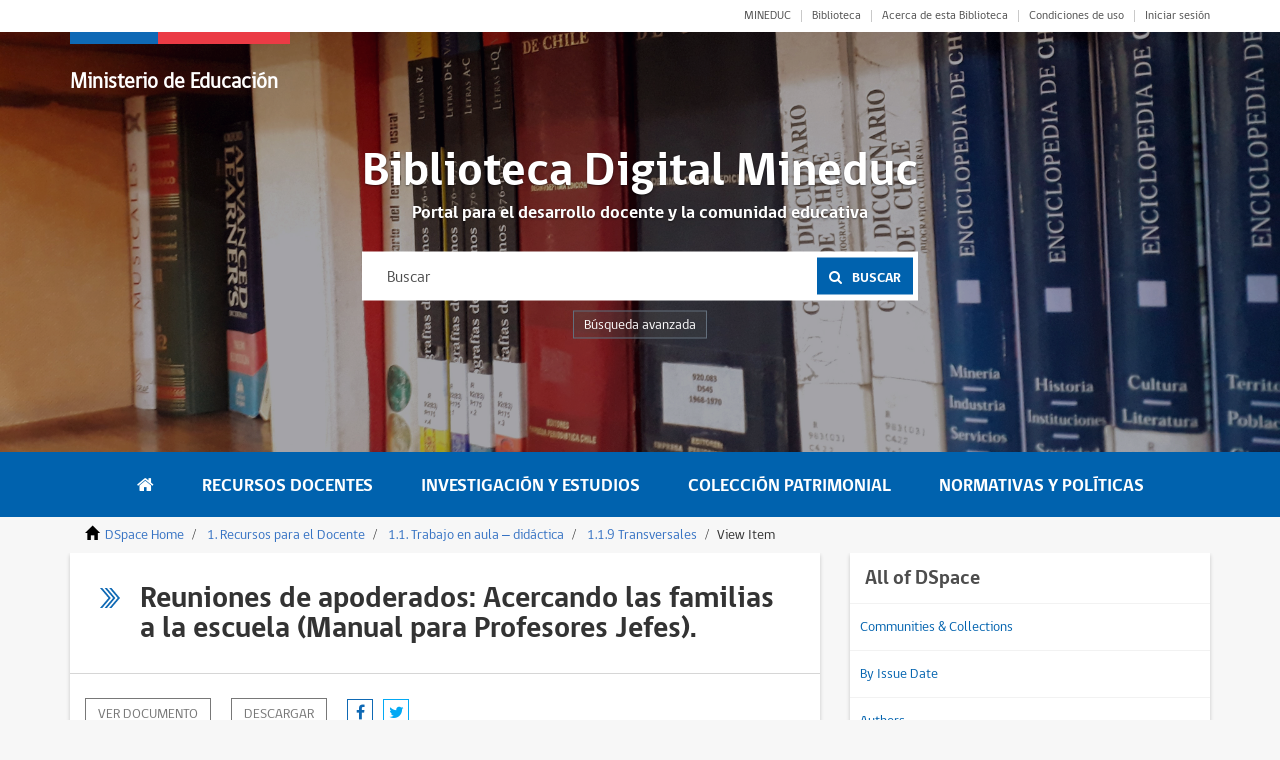

--- FILE ---
content_type: text/html;charset=utf-8
request_url: https://bibliotecadigital.mineduc.cl/handle/20.500.12365/10449
body_size: 28330
content:
<!DOCTYPE html>
            <!--[if lt IE 7]> <html class="no-js lt-ie9 lt-ie8 lt-ie7" lang="en"> <![endif]-->
            <!--[if IE 7]>    <html class="no-js lt-ie9 lt-ie8" lang="en"> <![endif]-->
            <!--[if IE 8]>    <html class="no-js lt-ie9" lang="en"> <![endif]-->
            <!--[if gt IE 8]><!--> <html class="no-js" lang="en"> <!--<![endif]-->
            <head><META http-equiv="Content-Type" content="text/html; charset=UTF-8">
<meta content="text/html; charset=UTF-8" http-equiv="Content-Type">
<meta content="IE=edge,chrome=1" http-equiv="X-UA-Compatible">
<meta content="width=device-width,initial-scale=1" name="viewport">
<link rel="shortcut icon" href="/themes/cpeip/images/favicon.ico">
<link rel="apple-touch-icon" href="/themes/cpeip/images/apple-touch-icon.png">
<meta name="Generator" content="DSpace 6.3">
<link href="/themes/cpeip/styles/main.css" rel="stylesheet">
<link href="/themes/cpeip/styles/main.min.css" rel="stylesheet">
<link rel="stylesheet" href="https://fonts.googleapis.com/css?family=Open+Sans:400,600,700">
<link type="application/opensearchdescription+xml" rel="search" href="https://bibliotecadigital.mineduc.cl:443/open-search/description.xml" title="DSpace">
<script>
                //Clear default text of empty text areas on focus
                function tFocus(element)
                {
                if (element.value == ' '){element.value='';}
                }
                //Clear default text of empty text areas on submit
                function tSubmit(form)
                {
                var defaultedElements = document.getElementsByTagName("textarea");
                for (var i=0; i != defaultedElements.length; i++){
                if (defaultedElements[i].value == ' '){
                defaultedElements[i].value='';}}
                }
                //Disable pressing 'enter' key to submit a form (otherwise pressing 'enter' causes a submission to start over)
                function disableEnterKey(e)
                {
                var key;

                if(window.event)
                key = window.event.keyCode;     //Internet Explorer
                else
                key = e.which;     //Firefox and Netscape

                if(key == 13)  //if "Enter" pressed, then disable!
                return false;
                else
                return true;
                }
            </script><!--[if lt IE 9]>
                <script src="/themes/cpeip/vendor/html5shiv/dist/html5shiv.js"> </script>
                <script src="/themes/cpeip/vendor/respond/dest/respond.min.js"> </script>
                <![endif]--><script src="/themes/cpeip/vendor/modernizr/modernizr.js"> </script>
<title>Reuniones de apoderados: Acercando las familias a la escuela (Manual para Profesores Jefes).</title>
<link rel="schema.DCTERMS" href="http://purl.org/dc/terms/" />
<link rel="schema.DC" href="http://purl.org/dc/elements/1.1/" />
<meta name="DC.creator" content="Palma, Andrea" />
<meta name="DC.creator" content="Álvarez, Veruska" />
<meta name="DC.contributor" content="UNICEF" xml:lang="en_US" />
<meta name="DCTERMS.spatial" content="Región Metropolitana de Santiago" xml:lang="en_US" />
<meta name="DCTERMS.dateAccepted" content="2020-01-24T20:00:23Z" scheme="DCTERMS.W3CDTF" />
<meta name="DCTERMS.available" content="2020-01-24T20:00:23Z" scheme="DCTERMS.W3CDTF" />
<meta name="DCTERMS.issued" content="2011-09" scheme="DCTERMS.W3CDTF" />
<meta name="DC.identifier" content="9789280644982" xml:lang="en_US" />
<meta name="DC.identifier" content="https://hdl.handle.net/20.500.12365/10449" scheme="DCTERMS.URI" />
<meta name="DC.description" content="Este material corresponde a una versión actualizada y corregida del &quot;Manual para profesores Jefe, Construyendo una alianza efectiva familia – escuela&quot;, publicado por UNICEF en marzo de 2007 y reeditado el año 2009.&#xD;&#xA;-- Las reuniones de apoderados/as son un espacio de encuentro ampliamente utilizado en las escuelas de Chile. El presente manual, dirigido a profesores y profesoras jefes y directivos escolares, ofrece sugerencias prácticas orientadas a vitalizar ese tipo de instancias, entendiéndolas como un ámbito clave para fortalecer la relación familia-escuela." xml:lang="en_US" />
<meta name="DCTERMS.abstract" content="Introducción. Capítulo I. La importancia de construir una alianza familia-escuela. Capítulo II. Sugerencias metodológicas generales. Capítulo III. Propuestas de Reuniones de madres, padres y apoderados. Encuesta de evaluación de reuniones. Bibliografía." xml:lang="en_US" />
<meta name="DC.title" content="Reuniones de apoderados: Acercando las familias a la escuela (Manual para Profesores Jefes)." xml:lang="en_US" />
<meta name="DC.contributor" content="Chile. Ministerio de Educación" xml:lang="en_US" />
<meta name="DC.contributor" content="UNICEF" xml:lang="en_US" />
<meta name="DC.subject" content="APODERADOS" xml:lang="en_US" />
<meta name="DC.subject" content="BIENESTAR ESCOLAR" xml:lang="en_US" />
<meta name="DC.subject" content="FAMILIA Y ESCUELA" xml:lang="en_US" />
<meta content="9789280644982" name="citation_isbn">
<meta content="Reuniones de apoderados: Acercando las familias a la escuela (Manual para Profesores Jefes)." name="citation_title">
<meta content="Palma, Andrea" name="citation_author">
<meta content="&Aacute;lvarez, Veruska" name="citation_author">
<meta content="http://bibliotecadigital.mineduc.cl//bitstream/20.500.12365/10449/1/reunionesapoderados.pdf" name="citation_pdf_url">
<meta content="2011-09" name="citation_date">
<meta content="http://bibliotecadigital.mineduc.cl//handle/20.500.12365/10449" name="citation_abstract_html_url">
</head><body>
<header class="c-header">
<section class="c-top">
<div class="container">
<div class="row">
<div class="col-xs-12">
<nav class="c-top__nav">
<ul class="c-top__items">
<li class="c-top__item">
<a href="https://www.mineduc.cl/" class="c-top__link u-uppercase" target="blank">MINEDUC</a>
</li>
<li class="c-top__item">
<a href="http://biblioteca.mineduc.cl/" class="c-top__link" target="blank">Biblioteca</a>
</li>
<li class="c-top__item">
<a href="/about" class="c-top__link">Acerca de esta Biblioteca</a>
</li>
<li class="c-top__item">
<a href="/condiciones" class="c-top__link">Condiciones de uso</a>
</li>
<li class="c-top__item">
<a href="/login" class="c-top__link">Iniciar sesi&oacute;n</a>
</li>
</ul>
</nav>
</div>
</div>
</div>
</section>
<section class="c-jumbotron">
<div class="c-jumbotron__head">
<div class="container">
<div class="row">
<div class="col-xs-12">
<div class="c-jumbotron__brand">
<div id="logo">
<h1>
<a href="https://www.mineduc.cl">Ministerio de Educaci&oacute;n</a>
</h1>
<h2>
<a href="https://www.mineduc.cl"></a>
</h2>
</div>
</div>
<a href="#" class="js-toggle u-hidden_desktop"><i class="fa fa-bars"></i></a>
</div>
</div>
</div>
</div>
<div class="c-search c-search--float">
<h2 class="c-search__title">Biblioteca Digital Mineduc</h2>
<p class="c-search__subtitle">Portal para el desarrollo docente y la comunidad educativa</p>
<form method="get" action="/discover" class="c-search__form">
<input placeholder="Buscar" type="text" class="c-search__input" name="query"><button class="c-search__button"><span class="c-search__icon"><i class="fa fa-search"></i></span><span>Buscar</span></button>
</form>
<div class="u-clearfix"></div>
<a href="/discover" class="c-search__more">B&uacute;squeda avanzada</a>
</div>
<div id="context-mineduc" class="c-carrusel">
<div aria-describedby="slick-slide00" role="option" tabindex="-1" aria-hidden="false" data-slick-index="0" class="slick-slide slick-current slick-active" style="display: block; width: 1280px; position: relative; left: 0px; top: 0px; z-index: 999; opacity: 1;">
<div class="c-carrusel__item js-getImage">
<div class="js-image">
<img alt="" src="/themes/cpeip/images/foto_head_1.jpg" class="c-carrusel__image"></div>
</div>
</div>
<div style="width: 1280px; position: relative; left: -1280px; top: 0px; z-index: 998; opacity: 0; transition: opacity 3000ms ease-in-out 0s;" aria-describedby="slick-slide01" role="option" tabindex="-1" aria-hidden="true" data-slick-index="1" class="slick-slide">
<div class="c-carrusel__item js-getImage">
<div class="js-image">
<img alt="" src="/themes/cpeip/images/foto_head_2.jpg" class="c-carrusel__image"></div>
</div>
</div>
</div>
</section>
</header>
<nav class="c-nav">
<div class="container">
<div class="row">
<div class="col-xs-12">
<ul class="c-nav__items">
<li class="c-nav__item">
<a href="/" class="c-nav__link is-active"><i class="fa fa-home u-hidden_mobile"></i><span class="u-hidden_desktop">Home</span></a>
</li>
<li class="c-nav__item">
<a href="/handle/20.500.12365/1" class="c-nav__link">Recursos Docentes</a>
</li>
<li class="c-nav__item">
<a href="/handle/20.500.12365/2" class="c-nav__link">Investigaci&oacute;n y Estudios</a>
</li>
<li class="c-nav__item">
<a href="/handle/20.500.12365/3" class="c-nav__link">Colecci&oacute;n Patrimonial</a>
</li>
<li class="c-nav__item">
<a href="/handle/20.500.12365/4" class="c-nav__link">Normativas y Pol&iacute;ticas</a>
</li>
<li class="c-nav__item u-hidden_desktop">
<a href="#" class="c-nav__link js-close"><span class="c-nav__close"></span></a>
</li>
</ul>
</div>
</div>
</div>
</nav>
<div class="trail-wrapper hidden-print">
<div class="container">
<div class="row">
<div class="col-xs-12">
<div class="breadcrumb dropdown visible-xs">
<a data-toggle="dropdown" class="dropdown-toggle" role="button" href="#" id="trail-dropdown-toggle">View Item&nbsp;<b class="caret"></b></a>
<ul aria-labelledby="trail-dropdown-toggle" role="menu" class="dropdown-menu">
<li role="presentation">
<a role="menuitem" href="/"><i aria-hidden="true" class="glyphicon glyphicon-home"></i>&nbsp;
                        DSpace Home</a>
</li>
<li role="presentation">
<a role="menuitem" href="/handle/20.500.12365/1">1. Recursos para el Docente</a>
</li>
<li role="presentation">
<a role="menuitem" href="/handle/20.500.12365/5">1.1. Trabajo en aula &ndash; did&aacute;ctica</a>
</li>
<li role="presentation">
<a role="menuitem" href="/handle/20.500.12365/19510">1.1.9 Transversales</a>
</li>
<li role="presentation" class="disabled">
<a href="#" role="menuitem">View Item</a>
</li>
</ul>
</div>
<ul class="breadcrumb hidden-xs">
<li>
<i aria-hidden="true" class="glyphicon glyphicon-home"></i>&nbsp;
            <a href="/">DSpace Home</a>
</li>
<li>
<a href="/handle/20.500.12365/1">1. Recursos para el Docente</a>
</li>
<li>
<a href="/handle/20.500.12365/5">1.1. Trabajo en aula &ndash; did&aacute;ctica</a>
</li>
<li>
<a href="/handle/20.500.12365/19510">1.1.9 Transversales</a>
</li>
<li class="active">View Item</li>
</ul>
</div>
</div>
</div>
</div>
<div class="hidden" id="no-js-warning-wrapper">
<div id="no-js-warning">
<div class="notice failure">JavaScript is disabled for your browser. Some features of this site may not work without it.</div>
</div>
</div>
<main role="main">
<section class="c-collections">
<div class="container">
<div class="row js-canvas">
<div class="col-md-8">
<div>
<div id="aspect_artifactbrowser_ItemViewer_div_item-view" class="ds-static-div primary">
<!-- External Metadata URL: cocoon://metadata/handle/20.500.12365/10449/mets.xml-->
<div class="o-box u-mb15">
<div class="o-resource">
<div class="u-gutterx2">
<h3 class="o-title o-title--medium u-text_left is-bullet">Reuniones de apoderados: Acercando las familias a la escuela (Manual para Profesores Jefes).</h3>
</div>
<div class="row">
<div class="col-xs-12">
<div class="o-actions u-mt0">
<a class="o-btn o-btn--outline" href="/bitstream/handle/20.500.12365/10449/reunionesapoderados.pdf?sequence=1&isAllowed=y">
                          Ver documento</a><a download="" class="o-btn o-btn--outline" href="/bitstream/handle/20.500.12365/10449/reunionesapoderados.pdf?sequence=1&isAllowed=y">
                          descargar</a>
<div class="o-shared">
<div class="o-shared__links">
<a href="https://www.facebook.com/sharer/sharer.php?u=https://bibliotecadigital.mineduc.cl:443/handle/20.500.12365/10449" class="o-shared__link" target="_blank"><span class="o-shared__icon o-shared__icon--facebook"><i class="fa fa-facebook"></i></span></a><a href="https://twitter.com/home?status=https://bibliotecadigital.mineduc.cl:443/handle/20.500.12365/10449" class="o-shared__link" target="_blank"><span class="o-shared__icon o-shared__icon--twitter"><i class="fa fa-twitter"></i></span></a>
</div>
</div>
</div>
</div>
</div>
<div class="u-gutterx2 u-brt">
<div class="row u-mt30">
<div class="col-md-3">
<a class="o-resource__link u-mb10 link-ficha" href="/bitstream/handle/20.500.12365/10449/reunionesapoderados.pdf?sequence=1&isAllowed=y"><img alt="Thumbnail" class="u-img_disabled u-border" src="/bitstream/handle/20.500.12365/10449/reunionesapoderados.pdf.jpg?sequence=3&isAllowed=y"></a>
</div>
<div class="col-md-9">
<div class="o-resource__content o-resource__content--standard">
<div class="o-resource__summary">
<dl class="o-resource__feature o-resource__feature--inverse">
<dt class="o-resource__term">Autor: </dt>
<dd class="o-resource__def">
<a class="o-link" href="/discover?filtertype=author&filter_relational_operator=equals&filter=Palma, Andrea">Palma, Andrea</a><span> - </span><a class="o-link" href="/discover?filtertype=author&filter_relational_operator=equals&filter=%C3%81lvarez, Veruska">&Aacute;lvarez, Veruska</a>
</dd>
<div class="u-clearfix"></div>
<dt class="o-resource__term">Autor Institucional: </dt>
<dd class="o-resource__def">
<a class="o-link" href="/discover?filtertype=author&filter_relational_operator=equals&filter=Chile. Ministerio de Educaci%C3%B3n">Chile. Ministerio de Educaci&oacute;n</a><span> - </span><a class="o-link" href="/discover?filtertype=author&filter_relational_operator=equals&filter=UNICEF">UNICEF</a>
</dd>
<div class="u-clearfix"></div>
<dt class="o-resource__term">URI:</dt>
<dd class="o-resource__def">
<a id="urihandle" href="https://hdl.handle.net/20.500.12365/10449">https://hdl.handle.net/20.500.12365/10449</a>
</dd>
<div class="u-clearfix"></div>
<dt class="o-resource__term">Fecha de publicaci&oacute;n:</dt>
<dd class="o-resource__def">2011-09</dd>
<div class="u-clearfix"></div>
<dt class="o-resource__term">Tem&aacute;ticas:</dt>
<dd class="o-resource__def">
<a class="o-link" href="/discover?filtertype=subject&filter_relational_operator=equals&filter=APODERADOS">APODERADOS</a><span> - </span><a class="o-link" href="/discover?filtertype=subject&filter_relational_operator=equals&filter=BIENESTAR ESCOLAR">BIENESTAR ESCOLAR</a><span> - </span><a class="o-link" href="/discover?filtertype=subject&filter_relational_operator=equals&filter=FAMILIA Y ESCUELA">FAMILIA Y ESCUELA</a>
</dd>
<div class="u-clearfix"></div>
<div class="simple-item-view-collections item-page-field-wrapper table">
<h5>Collections</h5>
<ul class="ds-referenceSet-list">
<!-- External Metadata URL: cocoon://metadata/handle/20.500.12365/19510/mets.xml-->
<li>
<a href="/handle/20.500.12365/19510">1.1.9 Transversales</a> [169]</li>
</ul>
</div>
<div class="item-page-field-wrapper table word-break">
<h5>View/<wbr></wbr>Open</h5>
<div>
<a href="/bitstream/handle/20.500.12365/10449/reunionesapoderados.pdf?sequence=1&isAllowed=y"><i aria-hidden="true" class="glyphicon  glyphicon-file"></i> reunionesapoderados.pdf (7.217Mb)</a>
</div>
</div>
</dl>
</div>
</div>
</div>
</div>
<div class="row">
<div class="col-xs-12 u-mt10">
<div class="o-resource__content o-resource__content--standard">
<div class="o-resource__summary">
<dl class="o-resource__feature o-resource__feature--inverse">
<dt class="o-resource__term">Descripci&oacute;n</dt>
<dd class="o-resource__def">Este material corresponde a una versi&oacute;n actualizada y corregida del "Manual para profesores Jefe, Construyendo una alianza efectiva familia &ndash; escuela", publicado por UNICEF en marzo de 2007 y reeditado el a&ntilde;o 2009.&#13;
-- Las reuniones de apoderados/as son un espacio de encuentro ampliamente utilizado en las escuelas de Chile. El presente manual, dirigido a profesores y profesoras jefes y directivos escolares, ofrece sugerencias pr&aacute;cticas orientadas a vitalizar ese tipo de instancias, entendi&eacute;ndolas como un &aacute;mbito clave para fortalecer la relaci&oacute;n familia-escuela.<div class="spacer">&nbsp;</div>
</dd>
<div class="u-clearfix"></div>
</dl>
</div>
</div>
</div>
</div>
</div>
<div class="row">
<div class="col-xs-12">
<div class="o-actions u-mt0">
<a href="?show=full" class="o-btn o-btn--outline">Ver metadatos t&eacute;cnicos</a>
</div>
</div>
</div>
</div>
</div>
<div class="row">
<div class="col-xs-12 u-mt20 u-mb20">
<div class="row u-mb20">
<div class="col-xs-12">
<h2 class="o-title u-text_left">Recursos relacionados</h2>
</div>
</div>
<div class="row">
<div class="col-sm-6">
<div class="o-box u-gutter u-mb15">
<div class="o-resource o-resource--small">
<div class="o-resource__visual">
<a href="/handle/20.500.12365/16974" class="o-resource__link"><img alt="" class="o-resource__image" src="/bitstream/handle/20.500.12365/16974/manoloVida_Saludable.pdf.jpg?sequence=3&isAllowed=y"></a>
</div>
<div class="o-resource__content">
<a href="/handle/20.500.12365/16974" class="o-resource__title">Programa Manolo y Margarita aprenden con sus...</a>
<div class="o-resource__summary">
<dl class="o-resource__feature">
<dt class="o-resource__term">Autor(es):</dt>
<dd class="o-resource__def">Chile. Ministerio de Educaci&oacute;n. Divisi&oacute;n de Educaci&oacute;n General. Unidad de Educaci&oacute;n Parvularia</dd>
<div class="u-clearfix"></div>
<dt class="o-resource__term">Fecha de Publicaci&oacute;n:</dt>
<dd class="o-resource__def">2011-09</dd>
<div class="u-clearfix"></div>
</dl>
</div>
</div>
</div>
</div>
</div>
<div class="col-sm-6">
<div class="o-box u-gutter u-mb15">
<div class="o-resource o-resource--small">
<div class="o-resource__visual">
<a href="/handle/20.500.12365/16976" class="o-resource__link"><img alt="" class="o-resource__image" src="/bitstream/handle/20.500.12365/16976/manolo.Autonomos_sociables.pdf.jpg?sequence=3&isAllowed=y"></a>
</div>
<div class="o-resource__content">
<a href="/handle/20.500.12365/16976" class="o-resource__title">Programa Manolo y Margarita aprenden con sus...</a>
<div class="o-resource__summary">
<dl class="o-resource__feature">
<dt class="o-resource__term">Autor(es):</dt>
<dd class="o-resource__def">Chile. Ministerio de Educaci&oacute;n. Divisi&oacute;n de Educaci&oacute;n General. Unidad de Educaci&oacute;n Parvularia</dd>
<div class="u-clearfix"></div>
<dt class="o-resource__term">Fecha de Publicaci&oacute;n:</dt>
<dd class="o-resource__def">2011-09</dd>
<div class="u-clearfix"></div>
</dl>
</div>
</div>
</div>
</div>
</div>
<div class="col-sm-6">
<div class="o-box u-gutter u-mb15">
<div class="o-resource o-resource--small">
<div class="o-resource__visual">
<a href="/handle/20.500.12365/16972" class="o-resource__link"><img alt="" class="o-resource__image" src="/bitstream/handle/20.500.12365/16972/manoloAutoestima_.pdf.jpg?sequence=3&isAllowed=y"></a>
</div>
<div class="o-resource__content">
<a href="/handle/20.500.12365/16972" class="o-resource__title">Programa Manolo y Margarita aprenden con sus...</a>
<div class="o-resource__summary">
<dl class="o-resource__feature">
<dt class="o-resource__term">Autor(es):</dt>
<dd class="o-resource__def">Chile. Ministerio de Educaci&oacute;n. Divisi&oacute;n de Educaci&oacute;n General. Unidad de Educaci&oacute;n Parvularia</dd>
<div class="u-clearfix"></div>
<dt class="o-resource__term">Fecha de Publicaci&oacute;n:</dt>
<dd class="o-resource__def">2011-09</dd>
<div class="u-clearfix"></div>
</dl>
</div>
</div>
</div>
</div>
</div>
<div class="col-sm-6">
<div class="o-box u-gutter u-mb15">
<div class="o-resource o-resource--small">
<div class="o-resource__visual">
<a href="/handle/20.500.12365/16973" class="o-resource__link"><img alt="" class="o-resource__image" src="/bitstream/handle/20.500.12365/16973/manoloConociendonos_como_grupo.pdf.jpg?sequence=3&isAllowed=y"></a>
</div>
<div class="o-resource__content">
<a href="/handle/20.500.12365/16973" class="o-resource__title">Programa Manolo y Margarita aprenden con sus...</a>
<div class="o-resource__summary">
<dl class="o-resource__feature">
<dt class="o-resource__term">Autor(es):</dt>
<dd class="o-resource__def">Chile. Ministerio de Educaci&oacute;n. Divisi&oacute;n de Educaci&oacute;n General. Unidad de Educaci&oacute;n Parvularia</dd>
<div class="u-clearfix"></div>
<dt class="o-resource__term">Fecha de Publicaci&oacute;n:</dt>
<dd class="o-resource__def">2011-09</dd>
<div class="u-clearfix"></div>
</dl>
</div>
</div>
</div>
</div>
</div>
</div>
</div>
</div>
</div>
</div>
</div>
<div class="col-xs-12 col-md-4 js-sidebar">
<div class="o-box u-mb15" data-target="#global">
<div class="u-gutter">
<h2 class="o-title o-title--small u-text_left">All of DSpace</h2>
</div>
<ul class="o-list o-list--tags">
<li class="o-list__item">
<a class="o-list__text" href="/community-list">Communities &amp; Collections</a>
</li>
<li class="o-list__item">
<a class="o-list__text" href="/browse?type=dateissued">By Issue Date</a>
</li>
<li class="o-list__item">
<a class="o-list__text" href="/browse?type=author">Authors</a>
</li>
<li class="o-list__item">
<a class="o-list__text" href="/browse?type=title">Titles</a>
</li>
<li class="o-list__item">
<a class="o-list__text" href="/browse?type=subject">Subjects</a>
</li>
</ul>
</div>
<div class="o-box u-mb15" data-target="#context">
<div class="u-gutter">
<h2 class="o-title o-title--small u-text_left">This Collection</h2>
</div>
<ul class="o-list o-list--tags">
<li class="o-list__item">
<a class="o-list__text" href="/handle/20.500.12365/19510/browse?type=dateissued">By Issue Date</a>
</li>
<li class="o-list__item">
<a class="o-list__text" href="/handle/20.500.12365/19510/browse?type=author">Authors</a>
</li>
<li class="o-list__item">
<a class="o-list__text" href="/handle/20.500.12365/19510/browse?type=title">Titles</a>
</li>
<li class="o-list__item">
<a class="o-list__text" href="/handle/20.500.12365/19510/browse?type=subject">Subjects</a>
</li>
</ul>
</div>
<div class="o-box u-mb15"></div>
<div class="o-box u-mb15">
<div class="u-gutter">
<h2 class="o-title o-title--small u-text_left">Suscripci&oacute;n</h2>
</div>
<div class="u-gutter">
<p class="o-text">Reciba las novedades del CPEIP - MINEDUC por correo electr&oacute;nico</p>
<a href="/register" class="o-btn o-btn--primary u-mr15">Suscr&iacute;base</a>
</div>
</div>
<div class="o-box u-mb15">
<div class="u-gutter">
<h2 class="o-title o-title--small u-text_left">Mi repositorio</h2>
</div>
<div class="u-gutter">
<a href="/login" class="o-btn o-btn--primary u-mr15">Acceder</a><a href="/register" class="o-btn o-btn--inverse">Registrarse</a>
</div>
</div>
</div>
</div>
</div>
</section>
</main>
<script type="text/javascript">
                         if(typeof window.publication === 'undefined'){
                            window.publication={};
                          };
                        window.publication.contextPath= '';window.publication.themePath= '/themes/cpeip/';</script><script>if(!window.DSpace){window.DSpace={};}window.DSpace.context_path='';window.DSpace.theme_path='/themes/cpeip/';</script><script src="/themes/cpeip/scripts/theme.js"> </script><script src="/themes/cpeip/scripts/libs/bundle.js"> </script><script src="/themes/cpeip/scripts/main.min.js"> </script><script src="https://www.googletagmanager.com/gtag/js?id=UA-3420901-11" async=""></script><script>
                    window.dataLayer = window.dataLayer || [];
                    function gtag(){dataLayer.push(arguments);}
                    gtag('js', new Date());

                    gtag('config', 'UA-3420901-11');
                </script><script src="https://d1bxh8uas1mnw7.cloudfront.net/assets/embed.js" type="text/javascript"></script>
<footer class="c-footer">
<div class="container">
<div class="row">
<div class="col-xs-6 col-sm-4 col-md-3">
<ul class="o-list o-list--link o-list--white u-mb20">
<li class="o-list__item">
<h4 class="o-list__title">Recursos Docentes</h4>
</li>
<li class="o-list__item">
<a href="/handle/20.500.12365/5" class="o-list__link">Trabajo en aula &ndash; did&aacute;ctica</a>
</li>
<li class="o-list__item">
<a href="/handle/20.500.12365/6" class="o-list__link">Desarrollo profesional</a>
</li>
<li class="o-list__item">
<a href="/handle/20.500.12365/1" class="o-list__link">Ver todas las colecciones</a>
</li>
</ul>
</div>
<div class="col-xs-6 col-sm-4 col-md-2">
<ul class="o-list o-list--link o-list--white u-mb20">
<li class="o-list__item">
<h4 class="o-list__title">Investigaci&oacute;n y Estudios</h4>
</li>
<li class="o-list__item">
<a href="/handle/20.500.12365/15" class="o-list__link">Archivo evaluaci&oacute;n docente</a>
</li>
<li class="o-list__item">
<a href="/handle/20.500.12365/30" class="o-list__link">Transversalidad</a>
</li>
<li class="o-list__item">
<a href="/handle/20.500.12365/16" class="o-list__link">Educaci&oacute;n superior</a>
</li>
<li class="o-list__item">
<a href="/handle/20.500.12365/17" class="o-list__link">Educaci&oacute;n t&eacute;cnico profesional</a>
</li>
<li class="o-list__item">
<a href="/handle/20.500.12365/2" class="o-list__link">Ver todas las colecciones</a>
</li>
</ul>
</div>
<div class="col-xs-6 col-sm-4 col-md-2">
<ul class="o-list o-list--link o-list--white u-mb20">
<li class="o-list__item">
<h4 class="o-list__title">Colecci&oacute;n Patrimonial</h4>
</li>
<li class="o-list__item">
<a href="/handle/20.500.12365/31" class="o-list__link">Historia reciente de la educaci&oacute;n</a>
</li>
<li class="o-list__item">
<a href="/handle/20.500.12365/32" class="o-list__link">Marcos curriculares</a>
</li>
<li class="o-list__item">
<a href="/handle/20.500.12365/33" class="o-list__link">Docentes</a>
</li>
<li class="o-list__item">
<a href="/handle/20.500.12365/34" class="o-list__link">Archivo fotogr&aacute;fico</a>
</li>
<li class="o-list__item">
<a href="/handle/20.500.12365/3" class="o-list__link">Ver todas las colecciones</a>
</li>
</ul>
</div>
<div class="col-xs-6 col-sm-4 col-md-2">
<ul class="o-list o-list--link o-list--white u-mb20">
<li class="o-list__item">
<h4 class="o-list__title">Normativas y Pol&iacute;ticas</h4>
</li>
<li class="o-list__item">
<a href="/handle/20.500.12365/36" class="o-list__link">Curr&iacute;culum vigente</a>
</li>
<li class="o-list__item">
<a href="/handle/20.500.12365/37" class="o-list__link">Reglamentos y orientaciones</a>
</li>
<li class="o-list__item">
<a href="/handle/20.500.12365/38" class="o-list__link">Documentos jur&iacute;dicos</a>
</li>
<li class="o-list__item">
<a href="/handle/20.500.12365/4" class="o-list__link">Ver todas las colecciones</a>
</li>
</ul>
</div>
<div class="col-xs-6 col-sm-4 col-md-3">
<ul class="o-list o-list--link o-list--white u-text_right u-text_left_mobile u-mb20">
<li class="o-list__item">
<h4 class="o-list__title">&nbsp;</h4>
</li>
<li class="o-list__item">
<a href="/condiciones" class="o-list__link">Condiciones de uso</a>
</li>
</ul>
</div>
</div>
</div>
</footer>
<section class="c-bottom">
<div class="container">
<div class="row">
<div class="col-sm-9">
<span class="c-bottom__text c-bottom__text--dark u-mb10">Ministerio de Educaci&oacute;n</span>
<p class="c-bottom__text u-mb10">CPEIP cuenta con Licencia Creative Commons Atribuci&oacute;n 4.0 - Visualizaciones &amp; Plug-ins CC</p>
</div>
<div class="col-sm-3 u-text_right">
<span>Tel&eacute;fono:<a href="tel:+5622406000" class="c-bottom__text c-bottom__text--dark"><strong> (+562) 240 6000</strong></a></span>
<div class="o-shared">
<span class="o-shared__text">Compartir en:</span>
<div class="o-shared__links">
<a href="https://www.facebook.com/CPEIP/" class="o-shared__link" target="_blank"><span class="o-shared__icon o-shared__icon--facebook"><i class="fa fa-facebook"></i></span></a><a href="http://twitter.com/mineduc" class="o-shared__link" target="_blank"><span class="o-shared__icon o-shared__icon--twitter"><i class="fa fa-twitter"></i></span></a><a href="https://www.youtube.com/CPEIPMineduc" class="o-shared__link" target="_blank"><span class="o-shared__icon o-shared__icon--youtube"><i class="fa fa-youtube-play"></i></span></a>
</div>
</div>
</div>
</div>
</div>
</section>
</body></html>


--- FILE ---
content_type: image/svg+xml;charset=ISO-8859-1
request_url: https://bibliotecadigital.mineduc.cl/themes/cpeip/images/bullet-arrow.svg
body_size: 1032
content:
<?xml version="1.0" encoding="UTF-8"?>
<svg width="20px" height="20px" viewBox="0 0 20 20" version="1.1" xmlns="http://www.w3.org/2000/svg" xmlns:xlink="http://www.w3.org/1999/xlink">
    <!-- Generator: Sketch 51.2 (57519) - http://www.bohemiancoding.com/sketch -->
    <title>Group 7</title>
    <desc>Created with Sketch.</desc>
    <defs></defs>
    <g id="Page-1" stroke="none" stroke-width="1" fill="none" fill-rule="evenodd">
        <g id="detalle" transform="translate(-106.000000, -605.000000)" fill="#0F69B4">
            <g id="Group-7" transform="translate(106.000000, 605.000000)">
                <polygon id="Path-2" points="0 0 2.30769231 0 10.7692308 10 2.30769231 20 0 20 8.46153846 10"></polygon>
                <polygon id="Path-2" points="4.61538462 0 6.92307692 0 15.3846154 10 6.92307692 20 4.61538462 20 13.0769231 10"></polygon>
                <polygon id="Path-2" points="9.23076923 0 11.5384615 0 20 10 11.5384615 20 9.23076923 20 17.6923077 10"></polygon>
            </g>
        </g>
    </g>
</svg>